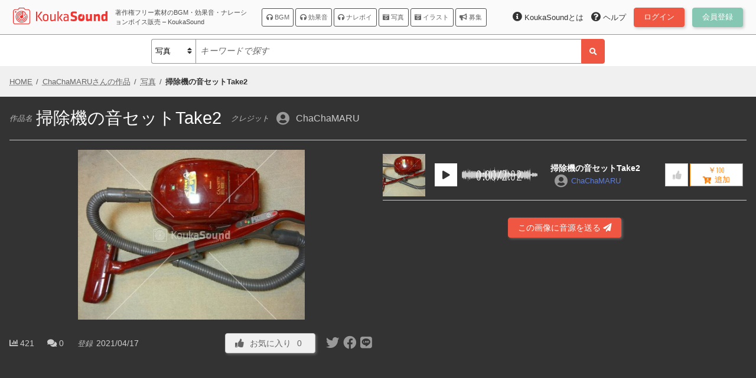

--- FILE ---
content_type: text/html; charset=UTF-8
request_url: https://www.koukasound.com/image/2009/
body_size: 13344
content:
<!DOCTYPE html>
<html lang="ja">
<head>
<meta charset="utf-8">
<meta name="viewport" content="width=device-width,initial-scale=1.0"><link rel="preconnect" href="https://fonts.gstatic.com">
<link href="https://fonts.googleapis.com/css2?family=Open+Sans+Condensed:wght@300&display=swap" rel="stylesheet">
<meta name='robots' content='max-image-preview:large' />
<link rel="alternate" title="oEmbed (JSON)" type="application/json+oembed" href="https://www.koukasound.com/wp-json/oembed/1.0/embed?url=https%3A%2F%2Fwww.koukasound.com%2Fimage%2F2009%2F" />
<link rel="alternate" title="oEmbed (XML)" type="text/xml+oembed" href="https://www.koukasound.com/wp-json/oembed/1.0/embed?url=https%3A%2F%2Fwww.koukasound.com%2Fimage%2F2009%2F&#038;format=xml" />
<style id='wp-img-auto-sizes-contain-inline-css' type='text/css'>
img:is([sizes=auto i],[sizes^="auto," i]){contain-intrinsic-size:3000px 1500px}
/*# sourceURL=wp-img-auto-sizes-contain-inline-css */
</style>
<link rel='stylesheet' id='vendor.webfonts-css' href='https://www.koukasound.com/wp-content/themes/Mod/webfonts/css/all.min.css?1607141070' type='text/css' media='' />
<link rel='stylesheet' id='mod.editor-css' href='https://www.koukasound.com/wp-content/themes/Mod/css/editor.css?1613841520' type='text/css' media='' />
<link rel='stylesheet' id='mod.base-css' href='https://www.koukasound.com/wp-content/themes/Mod/css/base.css?1646002033' type='text/css' media='' />
<link rel='stylesheet' id='mod.item-css' href='https://www.koukasound.com/wp-content/themes/Mod/css/item.css?1609038771' type='text/css' media='' />
<link rel='stylesheet' id='mod.sp-css' href='https://www.koukasound.com/wp-content/themes/Mod/css/sp.css?1643162786' type='text/css' media='screen and (max-width: 1024px)' />
<style id='wp-emoji-styles-inline-css' type='text/css'>

	img.wp-smiley, img.emoji {
		display: inline !important;
		border: none !important;
		box-shadow: none !important;
		height: 1em !important;
		width: 1em !important;
		margin: 0 0.07em !important;
		vertical-align: -0.1em !important;
		background: none !important;
		padding: 0 !important;
	}
/*# sourceURL=wp-emoji-styles-inline-css */
</style>
<style id='wp-block-library-inline-css' type='text/css'>
:root{--wp-block-synced-color:#7a00df;--wp-block-synced-color--rgb:122,0,223;--wp-bound-block-color:var(--wp-block-synced-color);--wp-editor-canvas-background:#ddd;--wp-admin-theme-color:#007cba;--wp-admin-theme-color--rgb:0,124,186;--wp-admin-theme-color-darker-10:#006ba1;--wp-admin-theme-color-darker-10--rgb:0,107,160.5;--wp-admin-theme-color-darker-20:#005a87;--wp-admin-theme-color-darker-20--rgb:0,90,135;--wp-admin-border-width-focus:2px}@media (min-resolution:192dpi){:root{--wp-admin-border-width-focus:1.5px}}.wp-element-button{cursor:pointer}:root .has-very-light-gray-background-color{background-color:#eee}:root .has-very-dark-gray-background-color{background-color:#313131}:root .has-very-light-gray-color{color:#eee}:root .has-very-dark-gray-color{color:#313131}:root .has-vivid-green-cyan-to-vivid-cyan-blue-gradient-background{background:linear-gradient(135deg,#00d084,#0693e3)}:root .has-purple-crush-gradient-background{background:linear-gradient(135deg,#34e2e4,#4721fb 50%,#ab1dfe)}:root .has-hazy-dawn-gradient-background{background:linear-gradient(135deg,#faaca8,#dad0ec)}:root .has-subdued-olive-gradient-background{background:linear-gradient(135deg,#fafae1,#67a671)}:root .has-atomic-cream-gradient-background{background:linear-gradient(135deg,#fdd79a,#004a59)}:root .has-nightshade-gradient-background{background:linear-gradient(135deg,#330968,#31cdcf)}:root .has-midnight-gradient-background{background:linear-gradient(135deg,#020381,#2874fc)}:root{--wp--preset--font-size--normal:16px;--wp--preset--font-size--huge:42px}.has-regular-font-size{font-size:1em}.has-larger-font-size{font-size:2.625em}.has-normal-font-size{font-size:var(--wp--preset--font-size--normal)}.has-huge-font-size{font-size:var(--wp--preset--font-size--huge)}.has-text-align-center{text-align:center}.has-text-align-left{text-align:left}.has-text-align-right{text-align:right}.has-fit-text{white-space:nowrap!important}#end-resizable-editor-section{display:none}.aligncenter{clear:both}.items-justified-left{justify-content:flex-start}.items-justified-center{justify-content:center}.items-justified-right{justify-content:flex-end}.items-justified-space-between{justify-content:space-between}.screen-reader-text{border:0;clip-path:inset(50%);height:1px;margin:-1px;overflow:hidden;padding:0;position:absolute;width:1px;word-wrap:normal!important}.screen-reader-text:focus{background-color:#ddd;clip-path:none;color:#444;display:block;font-size:1em;height:auto;left:5px;line-height:normal;padding:15px 23px 14px;text-decoration:none;top:5px;width:auto;z-index:100000}html :where(.has-border-color){border-style:solid}html :where([style*=border-top-color]){border-top-style:solid}html :where([style*=border-right-color]){border-right-style:solid}html :where([style*=border-bottom-color]){border-bottom-style:solid}html :where([style*=border-left-color]){border-left-style:solid}html :where([style*=border-width]){border-style:solid}html :where([style*=border-top-width]){border-top-style:solid}html :where([style*=border-right-width]){border-right-style:solid}html :where([style*=border-bottom-width]){border-bottom-style:solid}html :where([style*=border-left-width]){border-left-style:solid}html :where(img[class*=wp-image-]){height:auto;max-width:100%}:where(figure){margin:0 0 1em}html :where(.is-position-sticky){--wp-admin--admin-bar--position-offset:var(--wp-admin--admin-bar--height,0px)}@media screen and (max-width:600px){html :where(.is-position-sticky){--wp-admin--admin-bar--position-offset:0px}}

/*# sourceURL=wp-block-library-inline-css */
</style>
<style id='classic-theme-styles-inline-css' type='text/css'>
/*! This file is auto-generated */
.wp-block-button__link{color:#fff;background-color:#32373c;border-radius:9999px;box-shadow:none;text-decoration:none;padding:calc(.667em + 2px) calc(1.333em + 2px);font-size:1.125em}.wp-block-file__button{background:#32373c;color:#fff;text-decoration:none}
/*# sourceURL=/wp-includes/css/classic-themes.min.css */
</style>
<link rel='stylesheet' id='fancybox-css' href='https://www.koukasound.com/wp-content/plugins/easy-fancybox/fancybox/1.5.4/jquery.fancybox.min.css?ver=6e0728ebb67d668afa587a54f804e703' type='text/css' media='screen' />
<style id='fancybox-inline-css' type='text/css'>
#fancybox-outer{background:#ffffff}#fancybox-content{background:#ffffff;border-color:#ffffff;color:#000000;}#fancybox-title,#fancybox-title-float-main{color:#fff}
/*# sourceURL=fancybox-inline-css */
</style>
<script type="text/javascript" src="https://www.koukasound.com/wp-includes/js/jquery/jquery.min.js?ver=6e0728ebb67d668afa587a54f804e703" id="jquery-core-js"></script>
<script type="text/javascript" src="https://www.koukasound.com/wp-includes/js/jquery/jquery-migrate.min.js?ver=6e0728ebb67d668afa587a54f804e703" id="jquery-migrate-js"></script>
<link rel="https://api.w.org/" href="https://www.koukasound.com/wp-json/" />
<title>掃除機の音セットTake2 &#8211; 2009 &#8211; KoukaSound</title>
<meta name='keywords' content=''>
<link rel='canonical' href='https://www.koukasound.com/image/2009/'>
<meta name="twitter:card" content="summary" />
<meta name="twitter:site" content="@KoukaSound" />
<meta property="og:url" content="https://www.koukasound.com/image/2009/" />
<meta property="og:site_name" content="KoukaSound">
<meta property="og:type" content="article" />
<meta property="og:title" content="掃除機の音セットTake2 &#8211; 2009 &#8211; KoukaSound" />
<meta property="og:description" content="" />
<meta property="og:image" content="https://www.koukasound.com/wp-content/uploads/items/61/image/840/thumbnail.jpg?1618652403" />
<script type="application/ld+json">{"@context":"https:\/\/schema.org","@type":"Article","headline":"\u6383\u9664\u6a5f\u306e\u97f3\u30bb\u30c3\u30c8Take2 &#8211; 2009 &#8211; KoukaSound","description":"","image":"https:\/\/www.koukasound.com\/wp-content\/uploads\/items\/61\/image\/840\/thumbnail.jpg?1618652403","author":{"@type":"Organization","name":"KoukaSound"},"publisher":{"@type":"Organization","name":"KoukaSound","logo":{"@type":"ImageObject","url":"https:\/\/www.koukasound.com\/wp-content\/themes\/Mod\/imgs\/logo.svg"}},"datePublished":"2021-04-24","dateModified":"2021-04-24"}</script>

<script type="application/ld+json">{"@context":"https:\/\/schema.org\/","@type":"BreadcrumbList","name":"\u30d1\u30f3\u304f\u305a\u30ea\u30b9\u30c8","itemListElement":[{"@type":"ListItem","position":1,"item":{"@id":"https:\/\/www.koukasound.com\/","name":"HOME"}},{"@type":"ListItem","position":2,"item":{"@id":"https:\/\/www.koukasound.com\/profile\/61\/","name":"ChaChaMARU\u3055\u3093\u306e\u4f5c\u54c1"}},{"@type":"ListItem","position":3,"item":{"@id":"https:\/\/www.koukasound.com\/image\/photo\/","name":"\u5199\u771f"}},{"@type":"ListItem","position":4,"item":{"@id":"https:\/\/www.koukasound.com\/image\/2009\/","name":"\u6383\u9664\u6a5f\u306e\u97f3\u30bb\u30c3\u30c8Take2"}}]}</script>
<link rel='preconnect' href='https://www.koukasound.com'>
<script async src="https://pagead2.googlesyndication.com/pagead/js/adsbygoogle.js?client=ca-pub-1930491629374065"
     crossorigin="anonymous"></script><link rel="icon" href="https://www.koukasound.com/wp-content/themes/Mod/imgs/logo-mark.svg">
<link rel=”mask-icon” href=”https://www.koukasound.com/wp-content/themes/Mod/imgs/logo-mark.svg” color=”#ee3532">
</head>
<body id="body" class="wp-singular image-template-default single single-image postid-2009 wp-theme-Mod">

<header id="header">
    <div class="container">
        <div class="_title">
            <a class="logo" href="https://www.koukasound.com"><img src="https://www.koukasound.com/wp-content/themes/Mod/imgs/logo.svg" alt="KoukaSound"></a>
                        <div id="site_description" class="pc">著作権フリー素材のBGM・効果音・ナレーションボイス販売 &#8211; KoukaSound</div>
        </div>
        <div class="nav">
            <a id="toggle-global-nav" class="js_toggle_menu" data-target="#global-nav"><i class="fas fa-bars "></i></a>
            <div id="global-nav">
                <div class="_close">
                    <a class="js_toggle_menu sp" data-target="#global-nav"><i class="fas fa-angle-double-left "></i></a>
                </div>
                <nav>
                                                            <span>
                                                                        <a href="https://www.koukasound.com/audio/bgm/"><i class="fas fa-headphones "></i> BGM</a>
                                                <a href="https://www.koukasound.com/audio/se/"><i class="fas fa-headphones "></i> 効果音</a>
                                                <a href="https://www.koukasound.com/audio/voice/"><i class="fas fa-headphones "></i> ナレボイ</a>
                                                                    </span>
                                        <span>
                                                                        <a href="https://www.koukasound.com/image/photo/"><i class="fas fa-camera-retro "></i> 写真</a>
                                                <a href="https://www.koukasound.com/image/illust/"><i class="fas fa-camera-retro "></i> イラスト</a>
                                                                    </span>
                                        <span>
                                                <a href="https://www.koukasound.com/theme/"><i class="fas fa-bullhorn "></i> 募集</a>
                                            </span>
                                                        </nav>
            </div>
        </div>
        
        <nav  id="account_menu_top" class="account_menu">
        <a class="sp js_toggle_menu" data-target="#account_menu_top > ._lists"><span class="_account"><span class="_member_thumbnail"></span> <span class="_name ellipsis hide-on-pad"></span></span></a>
        
                <div class="_lists">
            <div class="_close">
                <a class="js_toggle_menu sp" data-target="#account_menu_top > ._lists"><i class="fas fa-angle-double-right "></i></a>
            </div>
                        <ul class="_list _account">
                                <li class="_item _login">
                    <a class="button" href="https://www.koukasound.com/account/">
                        <span>ログイン</span>
                        <span class="number"><span class="count_in_login"></span></span>
                    </a>
                </li>
                                <li class="_item _regist">
                    <a class="button" href="https://www.koukasound.com/account/regist/">
                        <span>会員登録</span>
                        <span class="number"><span class="count_in_regist"></span></span>
                    </a>
                </li>
                            </ul>
                        <ul class="_list _expand">
                                <li class="_item _support">
                    <a class="" href="https://www.koukasound.com/support/">
                        <span><i class="fas fa-question-circle "></i> ヘルプ</span>
                        <span class="number"><span class="count_in_support"></span></span>
                    </a>
                </li>
                                <li class="_item _about">
                    <a class="" href="https://www.koukasound.com/about/">
                        <span><i class="fas fa-info-circle "></i> KoukaSoundとは</span>
                        <span class="number"><span class="count_in_about"></span></span>
                    </a>
                </li>
                            </ul>
                    </div>
        
        </nav>
    </div>
</header>
<div id="global-searchbox">
    <div class="container">
        <form id="header-searchbox" class="searchbox searchbox-items" enctype="application/x-www-form-urlencoded" method="GET" action="">
            <div class="input-block">
                <div class="_select">
                    <select>
                                                <option value="/audio/bgm/">BGM</option>
                                                <option value="/audio/se/">効果音</option>
                                                <option value="/audio/voice/">ナレボイ</option>
                                                <option value="/image/photo/" selected='selected'>写真</option>
                                                <option value="/image/illust/">イラスト</option>
                                                <option value="/theme/">募集</option>
                                            </select>
                </div>
                <input type="text" name="keywords" value="" placeholder="キーワードで探す">
            </div>
            <button class="search_button" type="submit"><i class="fas fa-search "></i></button>
        </form>
    </div>
</div>
<nav class="breadcrumb">
    <div class="container">
        <div class="breadcrumb-list">
            <span><a itemprop="item" href="https://www.koukasound.com/" title="HOME"><span itemprop="name">HOME</span></a></span><span><a itemprop="item" href="https://www.koukasound.com/profile/61/" title="ChaChaMARUさんの作品"><span itemprop="name">ChaChaMARUさんの作品</span></a></span><span><a itemprop="item" href="https://www.koukasound.com/image/photo/" title="写真"><span itemprop="name">写真</span></a></span><span><a itemprop="item" href="https://www.koukasound.com/image/2009/" title="掃除機の音セットTake2"><span itemprop="name">掃除機の音セットTake2</span></a></span>
        </div>
    </div>
</nav>

        
<div id="single-item-stage" class="single-stage image inView">
    <section class="container _fit_bottom">
        <header>
            <h1>
                <span class="_label">作品名</span>
                <span class="_name">掃除機の音セットTake2</span>
                <span class="_copyright">
                    <span class="_label">クレジット</span>
                    <a class="_author account-label" href="https://www.koukasound.com/profile/61/">
                        <span class="_member_thumbnail"></span>
                        <span class="_nickname">ChaChaMARU</span>
                    </a>
                </span>
            </h1>
        </header>
        <div class="_items">

            <div id="single-item-stage-image">
                <div class="_image _inner">
                    <span class="zoom_on_click"><img class="_large" src="https://www.koukasound.com/wp-content/uploads/items/61/image/840/large.jpg?1618652403" alt="" decoding="async"></span>
                </div>
                <div id="single-item-stage-actions" class="_meta">
                    <div class="_detail">
    <span class="_views" title="閲覧数">
        <i class="fas fa-chart-bar "></i>        <span class="_number">421</span>
    </span>
        <span class="_comments" title="コメント数">
        <i class="fas fa-comments "></i>        <span class="_number">0</span>
    </span>
    <span class="_dates">
        <span class="_label">登録</span><time>2021/04/17</time>
    </span>
</div>
<div class="_actions">
    <div class="ajax_action_likes">
        <a class="button _action_required_login ajax_action_like _like" data-serial_number="2009" data-val="1">
            <i class="fas fa-thumbs-up "></i>            <span class="_text">お気に入り</span>
            <span class="_number">0</span>
        </a>
            </div>
            <div class="_social_buttons">
        <a class="__twitter" href="https://twitter.com/intent/tweet?url=https%3A%2F%2Fwww.koukasound.com%2Fimage%2F2009%2F&text=%E6%8E%83%E9%99%A4%E6%A9%9F%E3%81%AE%E9%9F%B3%E3%82%BB%E3%83%83%E3%83%88Take2&tw_p=tweetbutton" onclick="javascript:window.open(this.href, '', 'menubar=no,toolbar=no,resizable=yes,scrollbars=yes,height=300,width=600');return false;"><i class="fab fa-twitter "></i></a>
        <a class="__facebook_share" href="https://www.facebook.com/sharer.php?src=bm&u=https%3A%2F%2Fwww.koukasound.com%2Fimage%2F2009%2F&t=%E6%8E%83%E9%99%A4%E6%A9%9F%E3%81%AE%E9%9F%B3%E3%82%BB%E3%83%83%E3%83%88Take2" onclick="javascript:window.open(this.href, '', 'menubar=no,toolbar=no,resizable=yes,scrollbars=yes,height=300,width=600');return false;"><i class="fab fa-facebook "></i></a>
        <a class="__line" href="https://social-plugins.line.me/lineit/share?url=https%3A%2F%2Fwww.koukasound.com%2Fimage%2F2009%2F" target="_blank"><i class="fab fa-line "></i></a>
    </div>
        </div>
                </div>

            </div>

                                    <div id="single-item-stage-audio" class="audio_fixedPlayers">
                <div class="_relations">
            <div class="_fit_bottom_wrapper">
                <div class="_main">
                                                                                <div class="_list items-list audio">
                        <div class="sp _caption">
                            <i class="fas fa-info-circle "></i> 1件の音源が送られています。
                        </div>
                                                <div id="relations-audio_player-2008" class="audio_player_block _reverse_color">
                            <article id="items-list-860" class="">
    <div class="image _audio-thumbnail">
        <a class="_image _square" href="https://www.koukasound.com/audio/2008/" title="掃除機の音セットTake2"><img class="_thumbnail" src="https://www.koukasound.com/wp-content/uploads/items/61/image/840/thumbnail.jpg?1618652403" alt="" decoding="async"></a>
    </div>
    <div id="items-list-audio_player-860" class="audio_player_block">
            <div class="audio_player" data-serial_number="2008" data-src="https://www.koukasound.com/wp-content/uploads/items/61/audio/860/sample.mp3?6082bb9750765860" data-duration="122.253050">
                    <a class="_play"></a>
                    <span class="_waveform">
                        <span class="_background"><img class="" src="https://www.koukasound.com/wp-content/uploads/items/61/audio/860/waveform.bg.png" alt="" decoding="async"></span>
                        <span class="_overlay"><img class="" src="https://www.koukasound.com/wp-content/uploads/items/61/audio/860/waveform.overlay.png" alt="" decoding="async"></span>
                        <span class="_times font_alnum">
                            <span class="_current ">0:00</span>
                            /
                            <span class="_total">2:02</span>
                        </span>
                    </span>
                </div>    </div>
    <header>
        <a class="_title ellipsis" href="https://www.koukasound.com/audio/2008/">掃除機の音セットTake2</a>
        <a class="_author" href="https://www.koukasound.com/profile/61/">
            <span class="_member_thumbnail"></span>
            <span class="_name ellipsis">ChaChaMARU</span>
        </a>
    </header>
    <footer class="_actions">
        <div class="ajax_action_likes">
            <a class="_action _action_required_login ajax_action_like _like" data-serial_number="2008" data-val="1">
                <i class="fas fa-thumbs-up "></i>            </a>
        </div>
        <div class="_cart_plus">
                        <a class="_action ajax_cartItem" data-serial_number="2008">
                <span class="_price font_alnum">￥100</span>
                <i class="fas fa-cart-plus "></i>            </a>
                    </div>
    </footer>
</article>
                        </div>
                                            </div>
                                                        </div>
                <div class="_sub">
                                                            <div class="_actions">
                        <a class="button button-primary _action_required_login js_action_send_items" data-target_form="#form-send-items" data-type="audio">この画像に音源を送る <i class="fas fa-paper-plane "></i></a>
                    </div>
                                    </div>
            </div>
        </div>            </div>
            
            <div class="mod_ad_tag --single-item-stage --format-horizontal"><script async src="https://pagead2.googlesyndication.com/pagead/js/adsbygoogle.js?client=ca-pub-1930491629374065"
    crossorigin="anonymous"></script>
<!-- KoukaSound 広告 横長 -->
<ins class="adsbygoogle ad_slot_horizontal"
    style="display:block;width:100%; max-width:640px; min-height:60px; height:100%; max-height:200px; margin:auto;"
    data-ad-client="ca-pub-1930491629374065"
    data-ad-slot="1411479007"
    data-ad-format="horizontal"
    data-full-width-responsive="true"></ins>
<script>
    (adsbygoogle = window.adsbygoogle || []).push({});
</script>
</div>
        </div>

    </section>

    <section class="container _summary _expand">
                <div id="single-item-description">
            <span class="_label">この作品について</span>
            <div class="_description">
                掃除機先端のＴ字ヘッド無しの状態で録音してます。<br />
<br />
0:01 掃除機先端のＴ字ヘッドを外し、座布団内のハウスダストを排除します<br />
0:42 Ｔ字ヘッド無しの状態でピアノの下を掃除します<br />
1:28 Ｔ字ヘッド無しの状態でピアノの傍を掃除します<br />
<br />
使用マイク：Milab社製(旧PML)DC63（コンデンサ）<br />
マイク入力をNagraIVSDに、そこからラインアウト、NagraLBのラインインでデジタル化し、<br />
Stereo 24bit 192000hz WAVE を　Stereo 320kBit/s MP3　に変換しています。            </div>
        </div>
        
    </section>

</div>

<div id="contents" class="contents">
    <div id="single-item-content">
                <section class="_tags_block">
            <h2 class="_block_title">タグ</h2>
            <div class="_tags">
                                <a class="_tag" href="https://www.koukasound.com/image/photo/?item_tag=%E6%8E%83%E9%99%A4">掃除</a>
                                <a class="_tag" href="https://www.koukasound.com/image/photo/?item_tag=%E6%8E%83%E9%99%A4%E6%A9%9F">掃除機</a>
                                <a class="_tag" href="https://www.koukasound.com/image/photo/?item_tag=%E3%83%95%E3%82%A1%E3%83%B3">ファン</a>
                            </div>
        </section>
        
                <section class="ajax_item_comments" data-serial_number="2009"></section>

                        <section class="_author_items">
            <h2 class="_block_title"><span>ChaChaMARUさんの作品 / 音源</span><span class="goto"><a href="https://www.koukasound.com/profile/61/?tab=audio">一覧 <i class="fas fa-arrow-right "></i></a></span></h2>
            <div id="author-items-audio" class="items-list audio">
                                <article id="items-list-1333" class="">
    <div class="image _audio-thumbnail">
        <a class="_image _square" href="https://www.koukasound.com/audio/2936/" title="クロマルハナバチの巣箱内部の音 #3"><img class="_thumbnail" src="https://www.koukasound.com/wp-content/uploads/items/61/image/1295/thumbnail.jpg?1618652540" alt="" decoding="async"></a>
    </div>
    <div id="items-list-audio_player-1333" class="audio_player_block">
            <div class="audio_player" data-serial_number="2936" data-src="https://www.koukasound.com/wp-content/uploads/items/61/audio/1333/sample.mp3?60843d460f2121333" data-duration="62.171425">
                    <a class="_play"></a>
                    <span class="_waveform">
                        <span class="_background"><img class="" src="https://www.koukasound.com/wp-content/uploads/items/61/audio/1333/waveform.bg.png" alt="" decoding="async"></span>
                        <span class="_overlay"><img class="" src="https://www.koukasound.com/wp-content/uploads/items/61/audio/1333/waveform.overlay.png" alt="" decoding="async"></span>
                        <span class="_times font_alnum">
                            <span class="_current ">0:00</span>
                            /
                            <span class="_total">1:02</span>
                        </span>
                    </span>
                </div>    </div>
    <header>
        <a class="_title ellipsis" href="https://www.koukasound.com/audio/2936/">クロマルハナバチの巣箱内部の音 #3</a>
        <a class="_author" href="https://www.koukasound.com/profile/61/">
            <span class="_member_thumbnail"></span>
            <span class="_name ellipsis">ChaChaMARU</span>
        </a>
    </header>
    <footer class="_actions">
        <div class="ajax_action_likes">
            <a class="_action _action_required_login ajax_action_like _like" data-serial_number="2936" data-val="1">
                <i class="fas fa-thumbs-up "></i>            </a>
        </div>
        <div class="_cart_plus">
                        <a class="_action ajax_cartItem" data-serial_number="2936">
                <span class="_price font_alnum">￥200</span>
                <i class="fas fa-cart-plus "></i>            </a>
                    </div>
    </footer>
</article>
                                <article id="items-list-1332" class="">
    <div class="image _audio-thumbnail">
        <a class="_image _square" href="https://www.koukasound.com/audio/2934/" title="クロマルハナバチの巣箱内部の音 #2"><img class="_thumbnail" src="https://www.koukasound.com/wp-content/uploads/items/61/image/1294/thumbnail.jpg?1618652540" alt="" decoding="async"></a>
    </div>
    <div id="items-list-audio_player-1332" class="audio_player_block">
            <div class="audio_player" data-serial_number="2934" data-src="https://www.koukasound.com/wp-content/uploads/items/61/audio/1332/sample.mp3?60843d3d1d07d1332" data-duration="102.086525">
                    <a class="_play"></a>
                    <span class="_waveform">
                        <span class="_background"><img class="" src="https://www.koukasound.com/wp-content/uploads/items/61/audio/1332/waveform.bg.png" alt="" decoding="async"></span>
                        <span class="_overlay"><img class="" src="https://www.koukasound.com/wp-content/uploads/items/61/audio/1332/waveform.overlay.png" alt="" decoding="async"></span>
                        <span class="_times font_alnum">
                            <span class="_current ">0:00</span>
                            /
                            <span class="_total">1:42</span>
                        </span>
                    </span>
                </div>    </div>
    <header>
        <a class="_title ellipsis" href="https://www.koukasound.com/audio/2934/">クロマルハナバチの巣箱内部の音 #2</a>
        <a class="_author" href="https://www.koukasound.com/profile/61/">
            <span class="_member_thumbnail"></span>
            <span class="_name ellipsis">ChaChaMARU</span>
        </a>
    </header>
    <footer class="_actions">
        <div class="ajax_action_likes">
            <a class="_action _action_required_login ajax_action_like _like" data-serial_number="2934" data-val="1">
                <i class="fas fa-thumbs-up "></i>            </a>
        </div>
        <div class="_cart_plus">
                        <a class="_action ajax_cartItem" data-serial_number="2934">
                <span class="_price font_alnum">￥200</span>
                <i class="fas fa-cart-plus "></i>            </a>
                    </div>
    </footer>
</article>
                                <article id="items-list-1331" class="">
    <div class="image _audio-thumbnail">
        <a class="_image _square" href="https://www.koukasound.com/audio/2932/" title="クロマルハナバチの巣箱内部の音 #1"><img class="_thumbnail" src="https://www.koukasound.com/wp-content/uploads/items/61/image/1293/thumbnail.jpg?1618652540" alt="" decoding="async"></a>
    </div>
    <div id="items-list-audio_player-1331" class="audio_player_block">
            <div class="audio_player" data-serial_number="2932" data-src="https://www.koukasound.com/wp-content/uploads/items/61/audio/1331/sample.mp3?60843d315acba1331" data-duration="68.937150">
                    <a class="_play"></a>
                    <span class="_waveform">
                        <span class="_background"><img class="" src="https://www.koukasound.com/wp-content/uploads/items/61/audio/1331/waveform.bg.png" alt="" decoding="async"></span>
                        <span class="_overlay"><img class="" src="https://www.koukasound.com/wp-content/uploads/items/61/audio/1331/waveform.overlay.png" alt="" decoding="async"></span>
                        <span class="_times font_alnum">
                            <span class="_current ">0:00</span>
                            /
                            <span class="_total">1:08</span>
                        </span>
                    </span>
                </div>    </div>
    <header>
        <a class="_title ellipsis" href="https://www.koukasound.com/audio/2932/">クロマルハナバチの巣箱内部の音 #1</a>
        <a class="_author" href="https://www.koukasound.com/profile/61/">
            <span class="_member_thumbnail"></span>
            <span class="_name ellipsis">ChaChaMARU</span>
        </a>
    </header>
    <footer class="_actions">
        <div class="ajax_action_likes">
            <a class="_action _action_required_login ajax_action_like _like" data-serial_number="2932" data-val="1">
                <i class="fas fa-thumbs-up "></i>            </a>
        </div>
        <div class="_cart_plus">
                        <a class="_action ajax_cartItem" data-serial_number="2932">
                <span class="_price font_alnum">￥200</span>
                <i class="fas fa-cart-plus "></i>            </a>
                    </div>
    </footer>
</article>
                                <article id="items-list-1330" class="">
    <div class="image _audio-thumbnail">
        <a class="_image _square" href="https://www.koukasound.com/audio/2930/" title="クロマルハナバチが花に受粉して回っている音 #3"><img class="_thumbnail" src="https://www.koukasound.com/wp-content/uploads/items/61/image/1292/thumbnail.jpg?1618652539" alt="" decoding="async"></a>
    </div>
    <div id="items-list-audio_player-1330" class="audio_player_block">
            <div class="audio_player" data-serial_number="2930" data-src="https://www.koukasound.com/wp-content/uploads/items/61/audio/1330/sample.mp3?60843d278df4b1330" data-duration="30.119175">
                    <a class="_play"></a>
                    <span class="_waveform">
                        <span class="_background"><img class="" src="https://www.koukasound.com/wp-content/uploads/items/61/audio/1330/waveform.bg.png" alt="" decoding="async"></span>
                        <span class="_overlay"><img class="" src="https://www.koukasound.com/wp-content/uploads/items/61/audio/1330/waveform.overlay.png" alt="" decoding="async"></span>
                        <span class="_times font_alnum">
                            <span class="_current ">0:00</span>
                            /
                            <span class="_total">0:30</span>
                        </span>
                    </span>
                </div>    </div>
    <header>
        <a class="_title ellipsis" href="https://www.koukasound.com/audio/2930/">クロマルハナバチが花に受粉して回っている音 #3</a>
        <a class="_author" href="https://www.koukasound.com/profile/61/">
            <span class="_member_thumbnail"></span>
            <span class="_name ellipsis">ChaChaMARU</span>
        </a>
    </header>
    <footer class="_actions">
        <div class="ajax_action_likes">
            <a class="_action _action_required_login ajax_action_like _like" data-serial_number="2930" data-val="1">
                <i class="fas fa-thumbs-up "></i>            </a>
        </div>
        <div class="_cart_plus">
                        <a class="_action ajax_cartItem" data-serial_number="2930">
                <span class="_price font_alnum">￥200</span>
                <i class="fas fa-cart-plus "></i>            </a>
                    </div>
    </footer>
</article>
                                <article id="items-list-1329" class="">
    <div class="image _audio-thumbnail">
        <a class="_image _square" href="https://www.koukasound.com/audio/2928/" title="クロマルハナバチが花に受粉して回っている音 #2"><img class="_thumbnail" src="https://www.koukasound.com/wp-content/uploads/items/61/image/1291/thumbnail.jpg?1618652539" alt="" decoding="async"></a>
    </div>
    <div id="items-list-audio_player-1329" class="audio_player_block">
            <div class="audio_player" data-serial_number="2928" data-src="https://www.koukasound.com/wp-content/uploads/items/61/audio/1329/sample.mp3?60843d1e4af6b1329" data-duration="54.282450">
                    <a class="_play"></a>
                    <span class="_waveform">
                        <span class="_background"><img class="" src="https://www.koukasound.com/wp-content/uploads/items/61/audio/1329/waveform.bg.png" alt="" decoding="async"></span>
                        <span class="_overlay"><img class="" src="https://www.koukasound.com/wp-content/uploads/items/61/audio/1329/waveform.overlay.png" alt="" decoding="async"></span>
                        <span class="_times font_alnum">
                            <span class="_current ">0:00</span>
                            /
                            <span class="_total">0:54</span>
                        </span>
                    </span>
                </div>    </div>
    <header>
        <a class="_title ellipsis" href="https://www.koukasound.com/audio/2928/">クロマルハナバチが花に受粉して回っている音 #2</a>
        <a class="_author" href="https://www.koukasound.com/profile/61/">
            <span class="_member_thumbnail"></span>
            <span class="_name ellipsis">ChaChaMARU</span>
        </a>
    </header>
    <footer class="_actions">
        <div class="ajax_action_likes">
            <a class="_action _action_required_login ajax_action_like _like" data-serial_number="2928" data-val="1">
                <i class="fas fa-thumbs-up "></i>            </a>
        </div>
        <div class="_cart_plus">
                        <a class="_action ajax_cartItem" data-serial_number="2928">
                <span class="_price font_alnum">￥200</span>
                <i class="fas fa-cart-plus "></i>            </a>
                    </div>
    </footer>
</article>
                                <article id="items-list-1328" class="">
    <div class="image _audio-thumbnail">
        <a class="_image _square" href="https://www.koukasound.com/audio/2926/" title="クロマルハナバチが花に受粉して回っている音 #1"><img class="_thumbnail" src="https://www.koukasound.com/wp-content/uploads/items/61/image/1290/thumbnail.jpg?1618652539" alt="" decoding="async"></a>
    </div>
    <div id="items-list-audio_player-1328" class="audio_player_block">
            <div class="audio_player" data-serial_number="2926" data-src="https://www.koukasound.com/wp-content/uploads/items/61/audio/1328/sample.mp3?60843d14797261328" data-duration="33.985300">
                    <a class="_play"></a>
                    <span class="_waveform">
                        <span class="_background"><img class="" src="https://www.koukasound.com/wp-content/uploads/items/61/audio/1328/waveform.bg.png" alt="" decoding="async"></span>
                        <span class="_overlay"><img class="" src="https://www.koukasound.com/wp-content/uploads/items/61/audio/1328/waveform.overlay.png" alt="" decoding="async"></span>
                        <span class="_times font_alnum">
                            <span class="_current ">0:00</span>
                            /
                            <span class="_total">0:33</span>
                        </span>
                    </span>
                </div>    </div>
    <header>
        <a class="_title ellipsis" href="https://www.koukasound.com/audio/2926/">クロマルハナバチが花に受粉して回っている音 #1</a>
        <a class="_author" href="https://www.koukasound.com/profile/61/">
            <span class="_member_thumbnail"></span>
            <span class="_name ellipsis">ChaChaMARU</span>
        </a>
    </header>
    <footer class="_actions">
        <div class="ajax_action_likes">
            <a class="_action _action_required_login ajax_action_like _like" data-serial_number="2926" data-val="1">
                <i class="fas fa-thumbs-up "></i>            </a>
        </div>
        <div class="_cart_plus">
                        <a class="_action ajax_cartItem" data-serial_number="2926">
                <span class="_price font_alnum">￥200</span>
                <i class="fas fa-cart-plus "></i>            </a>
                    </div>
    </footer>
</article>
                            </div>
        </section>
                <section class="_author_items">
            <h2 class="_block_title"><span>ChaChaMARUさんの作品 / 画像</span><span class="goto"><a href="https://www.koukasound.com/profile/61/?tab=image">一覧 <i class="fas fa-arrow-right "></i></a></span></h2>
            <div id="author-items-image" class="items-list image">
                                <article id="items-list-1295" class="part-item-image-list">
    <div class="image">
        <a class="_image _contain" href="https://www.koukasound.com/image/2937/" title="クロマルハナバチの巣箱内部の音 #3"><img class="_thumbnail" src="https://www.koukasound.com/wp-content/uploads/items/61/image/1295/thumbnail.jpg?1618652540" alt="" decoding="async"></a>
    </div>
        <header>
        <a class="_title ellipsis" href="https://www.koukasound.com/image/2937/">クロマルハナバチの巣箱内部の音 #3</a>
        <a class="_author" href="https://www.koukasound.com/profile/61/">
            <span class="_member_thumbnail"></span>
            <span class="_name ellipsis">ChaChaMARU</span>
        </a>
    </header>
            <footer class="_actions">
        <div class="ajax_action_likes">
            <a class="_action _action_required_login ajax_action_like _like" data-serial_number="2937" data-val="1">
                <i class="fas fa-thumbs-up "></i>            </a>
        </div>
        <div class="_cart_plus">
                        <span class="_not_in_sale">視聴限定</span>
                    </div>
    </footer>
    </article>
                                <article id="items-list-1294" class="part-item-image-list">
    <div class="image">
        <a class="_image _contain" href="https://www.koukasound.com/image/2935/" title="クロマルハナバチの巣箱内部の音 #2"><img class="_thumbnail" src="https://www.koukasound.com/wp-content/uploads/items/61/image/1294/thumbnail.jpg?1618652540" alt="" decoding="async"></a>
    </div>
        <header>
        <a class="_title ellipsis" href="https://www.koukasound.com/image/2935/">クロマルハナバチの巣箱内部の音 #2</a>
        <a class="_author" href="https://www.koukasound.com/profile/61/">
            <span class="_member_thumbnail"></span>
            <span class="_name ellipsis">ChaChaMARU</span>
        </a>
    </header>
            <footer class="_actions">
        <div class="ajax_action_likes">
            <a class="_action _action_required_login ajax_action_like _like" data-serial_number="2935" data-val="1">
                <i class="fas fa-thumbs-up "></i>            </a>
        </div>
        <div class="_cart_plus">
                        <span class="_not_in_sale">視聴限定</span>
                    </div>
    </footer>
    </article>
                                <article id="items-list-1293" class="part-item-image-list">
    <div class="image">
        <a class="_image _contain" href="https://www.koukasound.com/image/2933/" title="クロマルハナバチの巣箱内部の音 #1"><img class="_thumbnail" src="https://www.koukasound.com/wp-content/uploads/items/61/image/1293/thumbnail.jpg?1618652540" alt="" decoding="async"></a>
    </div>
        <header>
        <a class="_title ellipsis" href="https://www.koukasound.com/image/2933/">クロマルハナバチの巣箱内部の音 #1</a>
        <a class="_author" href="https://www.koukasound.com/profile/61/">
            <span class="_member_thumbnail"></span>
            <span class="_name ellipsis">ChaChaMARU</span>
        </a>
    </header>
            <footer class="_actions">
        <div class="ajax_action_likes">
            <a class="_action _action_required_login ajax_action_like _like" data-serial_number="2933" data-val="1">
                <i class="fas fa-thumbs-up "></i>            </a>
        </div>
        <div class="_cart_plus">
                        <span class="_not_in_sale">視聴限定</span>
                    </div>
    </footer>
    </article>
                                <article id="items-list-1292" class="part-item-image-list">
    <div class="image">
        <a class="_image _contain" href="https://www.koukasound.com/image/2931/" title="クロマルハナバチが花に受粉して回っている音 #3"><img class="_thumbnail" src="https://www.koukasound.com/wp-content/uploads/items/61/image/1292/thumbnail.jpg?1618652539" alt="" decoding="async"></a>
    </div>
        <header>
        <a class="_title ellipsis" href="https://www.koukasound.com/image/2931/">クロマルハナバチが花に受粉して回っている音 #3</a>
        <a class="_author" href="https://www.koukasound.com/profile/61/">
            <span class="_member_thumbnail"></span>
            <span class="_name ellipsis">ChaChaMARU</span>
        </a>
    </header>
            <footer class="_actions">
        <div class="ajax_action_likes">
            <a class="_action _action_required_login ajax_action_like _like" data-serial_number="2931" data-val="1">
                <i class="fas fa-thumbs-up "></i>            </a>
        </div>
        <div class="_cart_plus">
                        <span class="_not_in_sale">視聴限定</span>
                    </div>
    </footer>
    </article>
                                <article id="items-list-1291" class="part-item-image-list">
    <div class="image">
        <a class="_image _contain" href="https://www.koukasound.com/image/2929/" title="クロマルハナバチが花に受粉して回っている音 #2"><img class="_thumbnail" src="https://www.koukasound.com/wp-content/uploads/items/61/image/1291/thumbnail.jpg?1618652539" alt="" decoding="async"></a>
    </div>
        <header>
        <a class="_title ellipsis" href="https://www.koukasound.com/image/2929/">クロマルハナバチが花に受粉して回っている音 #2</a>
        <a class="_author" href="https://www.koukasound.com/profile/61/">
            <span class="_member_thumbnail"></span>
            <span class="_name ellipsis">ChaChaMARU</span>
        </a>
    </header>
            <footer class="_actions">
        <div class="ajax_action_likes">
            <a class="_action _action_required_login ajax_action_like _like" data-serial_number="2929" data-val="1">
                <i class="fas fa-thumbs-up "></i>            </a>
        </div>
        <div class="_cart_plus">
                        <span class="_not_in_sale">視聴限定</span>
                    </div>
    </footer>
    </article>
                                <article id="items-list-1290" class="part-item-image-list">
    <div class="image">
        <a class="_image _contain" href="https://www.koukasound.com/image/2927/" title="クロマルハナバチが花に受粉して回っている音 #1"><img class="_thumbnail" src="https://www.koukasound.com/wp-content/uploads/items/61/image/1290/thumbnail.jpg?1618652539" alt="" decoding="async"></a>
    </div>
        <header>
        <a class="_title ellipsis" href="https://www.koukasound.com/image/2927/">クロマルハナバチが花に受粉して回っている音 #1</a>
        <a class="_author" href="https://www.koukasound.com/profile/61/">
            <span class="_member_thumbnail"></span>
            <span class="_name ellipsis">ChaChaMARU</span>
        </a>
    </header>
            <footer class="_actions">
        <div class="ajax_action_likes">
            <a class="_action _action_required_login ajax_action_like _like" data-serial_number="2927" data-val="1">
                <i class="fas fa-thumbs-up "></i>            </a>
        </div>
        <div class="_cart_plus">
                        <span class="_not_in_sale">視聴限定</span>
                    </div>
    </footer>
    </article>
                            </div>
        </section>
                    </div>
    <div id="single-item-side">
                
                <section class="puchase-block">
            <div class="_block_title">購入 <span class=" font_alnum">(No.2009)</span></div>
            <div>
                                <small class="color-red">ユーザーによって視聴限定に設定されています。</small>
                            </div>
        </section>
        
        <section class="detail-block">
            <div class="_block_title"><span>ファイル情報</span></div>
            <dl class="_serial_number"><dt>作品番号</dt><dd class="font_alnum"><span class="font_alnum">No.2009</span></dd></dl>
            <dl class="_image_mime"><dt>ファイル形式</dt><dd>JPEG</dd></dl>
            <dl class="_size"><dt>サイズ</dt><dd><span class="_image_size font_alnum">560 × 420</span></dd></dl>
            <dl class="_dpi"><dt>DPI</dt><dd><span class="_image_size font_alnum">96</span></dd></dl>            <dl class="_registed"><dt>登録日時</dt><dd class="font_alnum">2021-04-17 13:22:50</dd></dl>
        </section>

        <section>
            <h2 class="_block_title"><span>クリエイター</span></h2>
            <section class="card _profile">
    <header>
        <span class="_member_thumbnail"></span>
        <span class="_nickname">ChaChaMARU</span>
    </header>
    <div class="_message">
        <div class="_label">自己紹介</div>
        <div class="_content ellipsis clamp3">自分の耳で聞こえた世界の再現をモットーに録音しているアマチュア録音屋です。<br />
NagraLB以外は親の所有品を拝借してます。<br />
上記の装備以外にNagraTA、NagraIVSD+QGB（10号用アダプタ－）、Beyerdynamic社製 DT48（ヘッドホン）、ブーム(3m)、スタンド(3m)、ウィンドスクリーン（鳥籠タイプ）等を使用してます。<br />
殆どの投稿音源は Stereo 24bit 192000hz WAVE を Stereo 320kBit/s MP3 に変換しています。<br />
最近、本業が忙しすぎて未編集のの音源が溜まってます。<br />
すでにハードディスクの容量が大変なことに……。<br />
でも、NagraTAが修理から帰ってきたので、デジタルリマスター作業もがんばりたい…。（希望的観測）<br />
最近ハワイに行ってM82の音とか、ロシアに行ってAK74とかの音を録音したい衝動に駆られてます。妥協案として、自衛隊の89式小銃か120mm滑空砲が妥当かな・・・・・。</div>
    </div>
    <footer>
        <div class="_to_profile">
            <a class="button black block" href="https://www.koukasound.com/profile/61/"><i class="fas fa-address-card "></i> プロフィール詳細</a>
        </div>
        <div class="_follow">
            <a class="button block _action_required_login ajax_action_follow no-reverse" data-follow="61"><i class="fas fa-user-plus "></i></a>
        </div>
    </footer>
</section>
        </section>

        <div class="mod_ad_tag --single-item-side --format-vertical"><script async src="https://pagead2.googlesyndication.com/pagead/js/adsbygoogle.js?client=ca-pub-1930491629374065"
    crossorigin="anonymous"></script>
<!-- koukaSound 広告 縦長 -->
<ins class="adsbygoogle ad_slot_vertical"
    style="display:block; min-width:160px; width:100%; max-width:300px; height:600px; margin:auto;"
    data-ad-client="ca-pub-1930491629374065"
    data-ad-slot="3149417725"
    data-ad-format="vertical"
    data-full-width-responsive="true"></ins>
<script>
    (adsbygoogle = window.adsbygoogle || []).push({});
</script>
</div>    </div>
</div>
<section id="form-send-items" class="_form_send_item _modal fade">
    <div class="wrap">
        <div class="switch_tabs">
    <div class="_list_tabs">
                        <a class="_tab" data-target="#send_item_audio">音源を送る</a>
        <a class="button button-primary --right" href="https://www.koukasound.com/account/entry_audio/?sendto=2009">音源登録</a>
                    </div>
            <form id="send_item_audio" class="send_item_form _audio _tab_block toggle_block" data-item_type="audio" data-send_to="2009" method="POST">
        <div class="my_items _ajax_block">
            <span class="_text"></span>
            <p></p>
            <div class="_list items-list audio"></div>
            <div class="paginate"></div>
        </div>
    </form>
        </div>    </div>
</section>
<section id="siteinfo">
    <div class="container">
        <div class="_blocks">
            <dl class="_block">
                <dt>投稿してみよう</dt>
                <dd>初心者でも大歓迎！スマホで撮った1枚でも学生時代に作曲した１曲でもまずは気負わずアップしてみましょう。</dd>
            </dl>
            <dl class="_block">
                <dt>お題を出そう</dt>
                <dd>希望の素材がなければ【お題】を出して募集してみよう！気に入ったクリエイターがいたらコメントから制作依頼するもよし！このサイトの機能を最大限に利用しよう。</dd>
            </dl>
            <dl class="_block">
                <dt>コラボで共同販売</dt>
                <dd>より多くの人に自分の作品を知ってもらうために、自分の作品を他のクリエイターの作品に紐付けるコラボ機能を活用しよう！</dd>
            </dl>
        </div>
        <div class="_regist">
            <span>会員登録は無料です。今すぐご登録ください。</span>
            <a class="button green" href="https://www.koukasound.com/account/regist/"><i class="fas fa-arrow-right "></i> 新規会員登録</a>
        </div>
    </div>
</section>
<footer id="footer">
    <div class="container">
        <div id="footer-logo">
            <a class="logo _white" href="https://www.koukasound.com"><img src="https://www.koukasound.com/wp-content/themes/Mod/imgs/logo.svg" alt="KoukaSound"></a>
        </div>
        <div id="footer-links">
            <div>
                <div class="_block_title">ご利用にあたって</div>
                <ul class="links">
                    <li><a href="https://www.koukasound.com/about_koukasound/">KoukaSoundとは</a></li>
                    <li><a href="https://www.koukasound.com/support/">ヘルプ・ガイド</a></li>
                    <li><a href="https://www.koukasound.com/sitepolicy/">利用規約</a></li>
                    <li><a href="https://www.koukasound.com/privacy/">プライバシーポリシー</a></li>
                    <li><a href="https://www.koukasound.com/tokusyo/">特定商取引法に基づく表記</a></li>
                    <li><a href="https://www.koukasound.com/guideline/">利用ガイドライン</a></li>
                </ul>
            </div>
            <div>
                <div class="_block_title">公式アカウント・関連サイト</div>
                <ul class="links">
                    <li><a href="https://twitter.com/KoukaSound" target="_blank">Twitter</a></li>                    <li><a href="https://sound.koukaon.co.jp/" target="_blank">ブログ</a></li>
                </ul>
            </div>
        </div>
        <div id="footer-copyright">
            <div>Copyright ©︎ 2026 KoukaSound. All Rights Reserved.</div>
            <div>著作権フリー素材のBGM・効果音・ナレーションボイス販売 - KoukaSound</div>
        </div>
        <div class="mod_ad_tag --footer --format-auto"><script async src="https://pagead2.googlesyndication.com/pagead/js/adsbygoogle.js?client=ca-pub-1930491629374065"
    crossorigin="anonymous"></script>
<!-- koukaSound 広告スクエア -->
<ins class="adsbygoogle ad_slot_auto"
    style="display:block; min-width:250px; width:100%; max-width:320px; min-height:250px; height:100%; max-height:320px; margin:auto;"
    data-ad-client="ca-pub-1930491629374065"
    data-ad-slot="5925439081"
    data-ad-format="rectangle"
    data-full-width-responsive="true"></ins>
<script>
    (adsbygoogle = window.adsbygoogle || []).push({});
</script>
</div>   </div>
</footer>

<script type="speculationrules">
{"prefetch":[{"source":"document","where":{"and":[{"href_matches":"/*"},{"not":{"href_matches":["/wp-*.php","/wp-admin/*","/wp-content/uploads/*","/wp-content/*","/wp-content/plugins/*","/wp-content/themes/Mod/*","/*\\?(.+)"]}},{"not":{"selector_matches":"a[rel~=\"nofollow\"]"}},{"not":{"selector_matches":".no-prefetch, .no-prefetch a"}}]},"eagerness":"conservative"}]}
</script>
<script>var ajax_url = 'https://www.koukasound.com/wp-admin/admin-ajax.php'; var plugin_url = 'https://www.koukasound.com/wp-content/plugins/Mod';</script><script type="text/javascript" src="https://www.koukasound.com/wp-content/themes/Mod/js/helpers.js?1640597399" id="mod.helpers-js"></script>
<script type="text/javascript" src="https://www.koukasound.com/wp-content/themes/Mod/js/cart.js?1628532198" id="mod.cart-js"></script>
<script type="text/javascript" src="https://www.koukasound.com/wp-content/themes/Mod/js/audio.js?1631936650" id="mod.audio-js"></script>
<script type="text/javascript" src="https://www.koukasound.com/wp-content/themes/Mod/js/scripts.js?1646002561" id="mod.scripts-js"></script>
<script type="text/javascript" src="https://www.koukasound.com/wp-content/themes/Mod/js/comment.js?1628532190" id="mod.comment-js"></script>
<script type="text/javascript" src="https://www.koukasound.com/wp-content/plugins/easy-fancybox/vendor/purify.min.js?ver=6e0728ebb67d668afa587a54f804e703" id="fancybox-purify-js"></script>
<script type="text/javascript" id="jquery-fancybox-js-extra">
/* <![CDATA[ */
var efb_i18n = {"close":"Close","next":"Next","prev":"Previous","startSlideshow":"Start slideshow","toggleSize":"Toggle size"};
//# sourceURL=jquery-fancybox-js-extra
/* ]]> */
</script>
<script type="text/javascript" src="https://www.koukasound.com/wp-content/plugins/easy-fancybox/fancybox/1.5.4/jquery.fancybox.min.js?ver=6e0728ebb67d668afa587a54f804e703" id="jquery-fancybox-js"></script>
<script type="text/javascript" id="jquery-fancybox-js-after">
/* <![CDATA[ */
var fb_timeout, fb_opts={'autoScale':true,'showCloseButton':true,'width':560,'height':340,'margin':20,'pixelRatio':'false','padding':10,'centerOnScroll':false,'enableEscapeButton':true,'speedIn':300,'speedOut':300,'overlayShow':true,'hideOnOverlayClick':true,'overlayColor':'#000','overlayOpacity':0.6,'minViewportWidth':320,'minVpHeight':320,'disableCoreLightbox':'true','enableBlockControls':'true','fancybox_openBlockControls':'true' };
if(typeof easy_fancybox_handler==='undefined'){
var easy_fancybox_handler=function(){
jQuery([".nolightbox","a.wp-block-file__button","a.pin-it-button","a[href*='pinterest.com\/pin\/create']","a[href*='facebook.com\/share']","a[href*='twitter.com\/share']"].join(',')).addClass('nofancybox');
jQuery('a.fancybox-close').on('click',function(e){e.preventDefault();jQuery.fancybox.close()});
/* IMG */
						var unlinkedImageBlocks=jQuery(".wp-block-image > img:not(.nofancybox,figure.nofancybox>img)");
						unlinkedImageBlocks.wrap(function() {
							var href = jQuery( this ).attr( "src" );
							return "<a href='" + href + "'></a>";
						});
var fb_IMG_select=jQuery('a[href*=".jpg" i]:not(.nofancybox,li.nofancybox>a,figure.nofancybox>a),area[href*=".jpg" i]:not(.nofancybox),a[href*=".png" i]:not(.nofancybox,li.nofancybox>a,figure.nofancybox>a),area[href*=".png" i]:not(.nofancybox),a[href*=".webp" i]:not(.nofancybox,li.nofancybox>a,figure.nofancybox>a),area[href*=".webp" i]:not(.nofancybox),a[href*=".jpeg" i]:not(.nofancybox,li.nofancybox>a,figure.nofancybox>a),area[href*=".jpeg" i]:not(.nofancybox)');
fb_IMG_select.addClass('fancybox image');
var fb_IMG_sections=jQuery('.gallery,.wp-block-gallery,.tiled-gallery,.wp-block-jetpack-tiled-gallery,.ngg-galleryoverview,.ngg-imagebrowser,.nextgen_pro_blog_gallery,.nextgen_pro_film,.nextgen_pro_horizontal_filmstrip,.ngg-pro-masonry-wrapper,.ngg-pro-mosaic-container,.nextgen_pro_sidescroll,.nextgen_pro_slideshow,.nextgen_pro_thumbnail_grid,.tiled-gallery');
fb_IMG_sections.each(function(){jQuery(this).find(fb_IMG_select).attr('rel','gallery-'+fb_IMG_sections.index(this));});
jQuery('a.fancybox,area.fancybox,.fancybox>a').each(function(){jQuery(this).fancybox(jQuery.extend(true,{},fb_opts,{'transition':'elastic','transitionIn':'elastic','transitionOut':'elastic','opacity':false,'hideOnContentClick':false,'titleShow':true,'titlePosition':'over','titleFromAlt':true,'showNavArrows':true,'enableKeyboardNav':true,'cyclic':false,'mouseWheel':'true','changeSpeed':250,'changeFade':300}))});
};};
jQuery(easy_fancybox_handler);jQuery(document).on('post-load',easy_fancybox_handler);

//# sourceURL=jquery-fancybox-js-after
/* ]]> */
</script>
<script type="text/javascript" src="https://www.koukasound.com/wp-content/plugins/easy-fancybox/vendor/jquery.easing.min.js?ver=6e0728ebb67d668afa587a54f804e703" id="jquery-easing-js"></script>
<script type="text/javascript" src="https://www.koukasound.com/wp-content/plugins/easy-fancybox/vendor/jquery.mousewheel.min.js?ver=6e0728ebb67d668afa587a54f804e703" id="jquery-mousewheel-js"></script>
<script id="wp-emoji-settings" type="application/json">
{"baseUrl":"https://s.w.org/images/core/emoji/17.0.2/72x72/","ext":".png","svgUrl":"https://s.w.org/images/core/emoji/17.0.2/svg/","svgExt":".svg","source":{"concatemoji":"https://www.koukasound.com/wp-includes/js/wp-emoji-release.min.js?ver=6e0728ebb67d668afa587a54f804e703"}}
</script>
<script type="module">
/* <![CDATA[ */
/*! This file is auto-generated */
const a=JSON.parse(document.getElementById("wp-emoji-settings").textContent),o=(window._wpemojiSettings=a,"wpEmojiSettingsSupports"),s=["flag","emoji"];function i(e){try{var t={supportTests:e,timestamp:(new Date).valueOf()};sessionStorage.setItem(o,JSON.stringify(t))}catch(e){}}function c(e,t,n){e.clearRect(0,0,e.canvas.width,e.canvas.height),e.fillText(t,0,0);t=new Uint32Array(e.getImageData(0,0,e.canvas.width,e.canvas.height).data);e.clearRect(0,0,e.canvas.width,e.canvas.height),e.fillText(n,0,0);const a=new Uint32Array(e.getImageData(0,0,e.canvas.width,e.canvas.height).data);return t.every((e,t)=>e===a[t])}function p(e,t){e.clearRect(0,0,e.canvas.width,e.canvas.height),e.fillText(t,0,0);var n=e.getImageData(16,16,1,1);for(let e=0;e<n.data.length;e++)if(0!==n.data[e])return!1;return!0}function u(e,t,n,a){switch(t){case"flag":return n(e,"\ud83c\udff3\ufe0f\u200d\u26a7\ufe0f","\ud83c\udff3\ufe0f\u200b\u26a7\ufe0f")?!1:!n(e,"\ud83c\udde8\ud83c\uddf6","\ud83c\udde8\u200b\ud83c\uddf6")&&!n(e,"\ud83c\udff4\udb40\udc67\udb40\udc62\udb40\udc65\udb40\udc6e\udb40\udc67\udb40\udc7f","\ud83c\udff4\u200b\udb40\udc67\u200b\udb40\udc62\u200b\udb40\udc65\u200b\udb40\udc6e\u200b\udb40\udc67\u200b\udb40\udc7f");case"emoji":return!a(e,"\ud83e\u1fac8")}return!1}function f(e,t,n,a){let r;const o=(r="undefined"!=typeof WorkerGlobalScope&&self instanceof WorkerGlobalScope?new OffscreenCanvas(300,150):document.createElement("canvas")).getContext("2d",{willReadFrequently:!0}),s=(o.textBaseline="top",o.font="600 32px Arial",{});return e.forEach(e=>{s[e]=t(o,e,n,a)}),s}function r(e){var t=document.createElement("script");t.src=e,t.defer=!0,document.head.appendChild(t)}a.supports={everything:!0,everythingExceptFlag:!0},new Promise(t=>{let n=function(){try{var e=JSON.parse(sessionStorage.getItem(o));if("object"==typeof e&&"number"==typeof e.timestamp&&(new Date).valueOf()<e.timestamp+604800&&"object"==typeof e.supportTests)return e.supportTests}catch(e){}return null}();if(!n){if("undefined"!=typeof Worker&&"undefined"!=typeof OffscreenCanvas&&"undefined"!=typeof URL&&URL.createObjectURL&&"undefined"!=typeof Blob)try{var e="postMessage("+f.toString()+"("+[JSON.stringify(s),u.toString(),c.toString(),p.toString()].join(",")+"));",a=new Blob([e],{type:"text/javascript"});const r=new Worker(URL.createObjectURL(a),{name:"wpTestEmojiSupports"});return void(r.onmessage=e=>{i(n=e.data),r.terminate(),t(n)})}catch(e){}i(n=f(s,u,c,p))}t(n)}).then(e=>{for(const n in e)a.supports[n]=e[n],a.supports.everything=a.supports.everything&&a.supports[n],"flag"!==n&&(a.supports.everythingExceptFlag=a.supports.everythingExceptFlag&&a.supports[n]);var t;a.supports.everythingExceptFlag=a.supports.everythingExceptFlag&&!a.supports.flag,a.supports.everything||((t=a.source||{}).concatemoji?r(t.concatemoji):t.wpemoji&&t.twemoji&&(r(t.twemoji),r(t.wpemoji)))});
//# sourceURL=https://www.koukasound.com/wp-includes/js/wp-emoji-loader.min.js
/* ]]> */
</script>
</body>
</html>


--- FILE ---
content_type: text/html; charset=utf-8
request_url: https://www.google.com/recaptcha/api2/aframe
body_size: 268
content:
<!DOCTYPE HTML><html><head><meta http-equiv="content-type" content="text/html; charset=UTF-8"></head><body><script nonce="evgg6zz3lFR-mRz5IkbnHQ">/** Anti-fraud and anti-abuse applications only. See google.com/recaptcha */ try{var clients={'sodar':'https://pagead2.googlesyndication.com/pagead/sodar?'};window.addEventListener("message",function(a){try{if(a.source===window.parent){var b=JSON.parse(a.data);var c=clients[b['id']];if(c){var d=document.createElement('img');d.src=c+b['params']+'&rc='+(localStorage.getItem("rc::a")?sessionStorage.getItem("rc::b"):"");window.document.body.appendChild(d);sessionStorage.setItem("rc::e",parseInt(sessionStorage.getItem("rc::e")||0)+1);localStorage.setItem("rc::h",'1768882510979');}}}catch(b){}});window.parent.postMessage("_grecaptcha_ready", "*");}catch(b){}</script></body></html>

--- FILE ---
content_type: text/css
request_url: https://www.koukasound.com/wp-content/themes/Mod/css/editor.css?1613841520
body_size: 765
content:
body.wp-editor{
    padding:1rem !important;
}

.wp-editor *{
	max-width: 100%;
}
.wp-editor .table-wrap{
	max-width:100%;
	overflow-x: auto;
}
.wp-editor table{
    width:100%;
    table-layout: fixed;
    margin:1rem 0;
    border-spacing: 0;
    border-collapse: collapse;
    border:1px solid var(--color-silver);
}
.wp-editor table tr > *{
    border:1px solid var(--color-silver);
    padding:.4rem;
    font-size:.9rem;
}
.wp-editor table th{
    width:auto;
    font-weight: 700;
    color:var(--color-silver-dark);
    background-color: var(--background-silver-lighter);
}

.wp-editor img
{
	max-width:100%;
	height:auto;
}
.wp-editor h2{
	border-bottom:1px solid var(--color-silver-light);
	margin:1em 0;
}
.wp-editor h3{
	border-left:4px solid var(--color-silver-dark);
	padding-left:6px;
	margin:1em 0;
}
.wp-editor  h4{
	margin:1em 0;
}
.wp-editor  h5{
	font-size:18px;
	font-weight:bold;
	color:var(--color-black);
	line-height:1.7;
	margin:1em 0;
}
.wp-editor  .alignnone{
	display:block;
	margin-left:auto;
	margin-right:auto;
}
.wp-editor .aligncenter{
	display:block;
	margin-left:auto;
	margin-right:auto;
}
.wp-editor .alignleft{
	float:left;
	margin: 0 .5em .5em 0;
}
.wp-editor .alignright{
	float:right;
	margin: 0 0 .5em .5em;
}
.wp-editor ul,
.wp-editor ol,
.wp-editor li
{
	padding:0;
	margin:0 1rem .4rem;
	list-style:initial;
	list-style-position:outside;
}
.wp-editor ol ol,
.wp-editor ol ul,
.wp-editor ul ol,
.wp-editor ul ul
{
	margin:0 1rem;
}
.wp-editor ol > li{
	list-style:decimal outside;
}

.wp-editor .wp-caption-text
{
	font-size:14px;
	margin-top:0;
}
.wp-editor table
{
	border-collapse:collapse;
	border-spacing:0;
	border-style:solid;
	border-width:1px;
	border-color:transparent;
	max-width:100%;
}
.wp-editor blockquote
{
	background:#eee;
	padding:5px 10px;
	margin:1em 0;
	border-left:1px solid #ccc;
}
.wp-editor blockquote:before
{
	content:'\f10d';
    font-family:var(--font-family-icon);
    font-weight: 900;
	color:#ccc;
	font-size:20px;
}

.wp-editor .block-qa-question,
.wp-editor .block-qa-answer{
	display: flex;
}
.wp-editor .block-qa-question + br,
.wp-editor .block-qa-answer + br{
	display: none;
}
.wp-editor .block-qa-question > span,
.wp-editor .block-qa-answer > span{
	flex:1;
	padding:.5rem 1rem;
}
.wp-editor .block-qa-question::before,
.wp-editor .block-qa-answer::before{
	white-space: nowrap;
	font-family: var(--font-family-icon);
	font-weight: 900;
	font-size:1.4rem;
}
.wp-editor .block-qa-question{
	font-weight: 700;
}
.wp-editor .block-qa-answer{

}
.wp-editor .block-qa-question::before{
	content:"\f059";
	color:var(--color-sub-orange);
}
.wp-editor .block-qa-answer::before{
	content:"\f05a";
	color:var(--color-silver);
}

